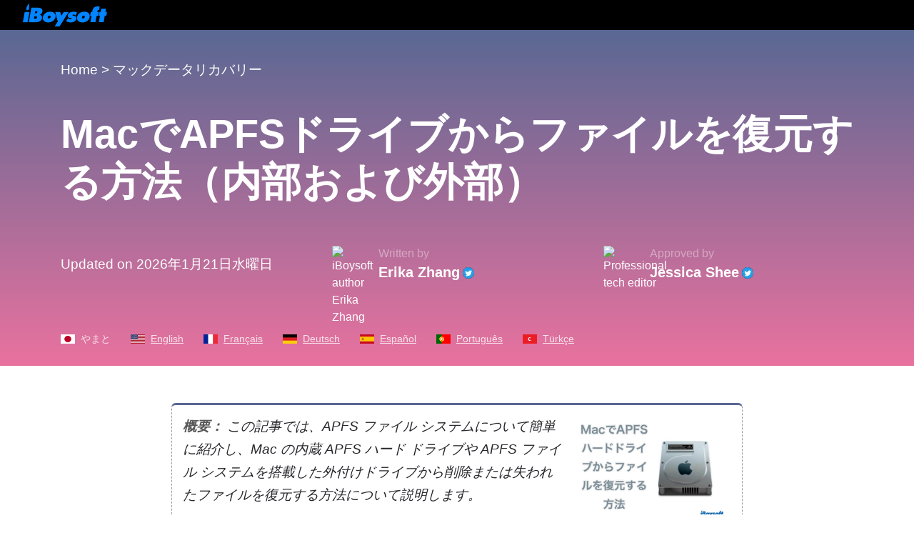

--- FILE ---
content_type: text/html;charset=UTF-8
request_url: https://iboysoft.com/jp/mac-data-recovery/apfs-data-recovery.html
body_size: 9808
content:
<!DOCTYPE html>
<html lang="ja" xmlns="http://www.w3.org/1999/xhtml">
<head>
    <meta http-equiv="Content-Type" content="text/html; charset=utf-8">
    <meta name="viewport" content="width=device-width, initial-scale=1, shrink-to-fit=no">
        <meta name="HandheldFriendly" content="true">
    <meta name="mobile-web-app-capable" content="yes">
    <meta name="apple-mobile-web-app-capable" content="yes">
            <title>APFSデータの回復：APFSドライブからファイルを回復する</title>
    <meta name="description" content="APFSドライブから失われたまたは削除されたファイル？Mac上で最良のAPFSデータ回復ソリューションと最良のAPFSデータ回復ソフトウェアについては、この投稿をチェックしてください。">
    <meta name="keywords" content="APFSデータ回復、Mac上のAPFSドライブからファイルを回復、フォーマットされたAPFSドライブからファイルを回復する">
    <meta name="robots" content="index, follow, max-image-preview:large, max-snippet:-1, max-video-preview:-1">
    <link rel="shortcut icon" href="/images/favicon.ico">
        <link rel="stylesheet" href="/css/bootstrap.min.css">
    <link rel="stylesheet" href="/css/font-style.css">
    <link rel="stylesheet" href="/css/article-cms-new.css">
            <link rel="alternate" hreflang="en" href="https://iboysoft.com/mac-data-recovery/apfs-data-recovery.html">
        <link rel="alternate" hreflang="es" href="https://iboysoft.com/es/recuperacion-de-datos-mac/recuperacion-de-datos-apfs.html">
        <link rel="alternate" hreflang="pt" href="https://iboysoft.com/pt/recuperacao-de-dados-mac/recuperacao-de-dados-apfs.html">
        <link rel="alternate" hreflang="fr" href="https://iboysoft.com/fr/recuperation-donnees-mac/recuperation-de-donnees-apfs.html">
        <link rel="alternate" hreflang="de" href="https://iboysoft.com/de/mac-datenrettung/apfs-datenwiederherstellung.html">
        <link rel="alternate" hreflang="tr" href="https://iboysoft.com/tr/mac-veri-kurtarma/apfs-veri-kurtarma.html">
                <link rel="alternate" hreflang="x-default" href="https://iboysoft.com/jp/mac-data-recovery/apfs-data-recovery.html">
    <link rel="alternate" hreflang="ja" href="https://iboysoft.com/jp/mac-data-recovery/apfs-data-recovery.html">
    <meta property="og:locale" content="ja_jp">
    <meta property="og:image" content="/images/jp-mac-data-recovery/apfs-data-recovery/summary-apfs-data-recovery.jpg">
    <meta property="og:image:alt" content="APFSからファイルを復元">
    <meta property="og:site_name" content="iBoysoft">
    <meta property="og:type" content="article">
    <meta property="og:url" content="https://iboysoft.com/jp/mac-data-recovery/apfs-data-recovery.html">
    <meta name="twitter:title" content="APFSデータの回復：APFSドライブからファイルを回復する">
    <meta name="twitter:image" content="/images/jp-mac-data-recovery/apfs-data-recovery/summary-apfs-data-recovery.jpg">
    <meta name="twitter:image:alt" content="APFSからファイルを復元">
    <meta name="twitter:card" content="summary_large_image">
    <meta name="twitter:description" content="APFSドライブから失われたまたは削除されたファイル？Mac上で最良のAPFSデータ回復ソリューションと最良のAPFSデータ回復ソフトウェアについては、この投稿をチェックしてください。">
    <link rel="canonical" href="https://iboysoft.com/jp/mac-data-recovery/apfs-data-recovery.html">
    <!-- open graph meta stop -->
    <meta name="copyright" content="Copyright© iBoysoft. All Rights Reserved.">
        <script type="application/ld+json">
            {
              "@context": "http://schema.org",
              "@type": "Article",
              "mainEntityOfPage": {
                "@type": "WebPage",
                "@id": "https://iboysoft.com/jp/mac-data-recovery/apfs-data-recovery.html"
              },
              "headline": "APFSデータの回復：APFSドライブからファイルを回復する",
              "image": [
                "https://iboysoft.com/images/jp-mac-data-recovery/apfs-data-recovery/summary-apfs-data-recovery.jpg"
               ],
               "datePublished": "2023-04-18T06:52:58+00:00",
               "dateModified": "2026-01-21T00:56:14+00:00",
              "author": {
                "@type": "Person",
                "name": "Erika Zhang",
                "sameAs": [
                  "https://twitter.com/WocWBbEVNZ74503"
                ]
              },
               "publisher": {
                "@type": "Organization",
                "name": "iBoysoft",
                "logo": {
                  "@type": "ImageObject",
                  "url": "https://iboysoft.com/images/iboysoft-logo-dark.png"
                }
              },
              "description": "APFSドライブから失われたまたは削除されたファイル？Mac上で最良のAPFSデータ回復ソリューションと最良のAPFSデータ回復ソフトウェアについては、この投稿をチェックしてください。"
            }
    </script>
    
    
        <script type="application/ld+json">
    {
        "@context": "https://schema.org",
        "@type": "BreadcrumbList",
        "itemListElement": [
                                        {
                    "@type": "ListItem",
                    "position": 1,
                    "name": "Home",
                    "item": "https://iboysoft.com/jp/"
                },
                                            {
                    "@type": "ListItem",
                    "position": 2,
                    "name": "マックデータリカバリー",
                    "item": "https://iboysoft.com/jp/mac-data-recovery/"
                },
                                        {
                "@type": "ListItem",
                "position": 3,
                "name": "APFSデータの回復：APFSドライブからファイルを回復する"
            }
        ]        
    }
    </script>
    
        <script type="application/ld+json">
    {
        "@context": "https://schema.org",
        "@type": "FAQPage",
        "mainEntity": [
                                                {
            "@type": "Question",
            "name": "暗号化されたApple APFSボリュームからデータを回復するにはどうすればよいですか？",
            "acceptedAnswer": {
                "@type": "Answer",
                "text": "Apple APFSボリュームがサードパーティーの暗号化ソリューションによって暗号化されている場合、まずそのソフトウェアを使用して復号化してコンテンツを解除し、その後iBoysoft Data Recovery for Macを使用してデータをスキャンおよび回復する必要があります。"
                }
            }
                                    ,
                        {
            "@type": "Question",
            "name": "Macの工場出荷時リセット後にデータを回復できますか？",
            "acceptedAnswer": {
                "@type": "Answer",
                "text": "MacをバックアップするためにTime Machineを使用している場合、Macを工場出荷時リセットした後にTime Machineバックアップからファイルを回復できます。ファイルを復元する前にMacにmacOSを再インストールする必要があります。バックアップがない場合、macOSリカバリモードでiBoysoft Data Recovery for Macを実行してファイルをスキャンおよび回復することもできます。"
                }
            }
                                    ,
                        {
            "@type": "Question",
            "name": "WindowsはAPFSファイルシステムを読み取ることができますか？",
            "acceptedAnswer": {
                "@type": "Answer",
                "text": "Unfortunately, by default, Windows cannot read disks with a Mac format like APFS or HFS+. When you plug a drive with an Apple APFS format into your PC, Windows likely offers to completely delete it and reformat it so that it can be usable. You can use third-party tools to read APFS on Windows as well."
                }
            }
                    ]
    }        
    </script>
    
        <script type="0e7876373dde9d3e9eb9680e-text/javascript">
        window.dataLayer = window.dataLayer || [];
        dataLayer = [{ 'author':'Erika Zhang', 'article_mdate':'2026-01-21T00:56:14+00:00', 'article_pdate':'2023-04-18T06:52:58+00:00' }]
    </script>
    </head>

<body>
    <!--nav-->
    <header class="header" role="banner">
        <nav class="navbar navbar-expand-lg navbar-dark navbarMasterContent b-000">
            <a class="navbar-brand ml-3" href="/"><span class="icon-iboysoft-logo1"></span></a>
        </nav>
    </header>
    <!--nav-end-->
    <main>
    <!--articleTitle-->
    <header class="container-fluid articleTitle">
        <div class="container">
                        <nav aria-label="Breadcrumb">
                <ol class="breadcrumb">
                                                                                            <li class="breadcrumb-item active" aria-current="page"><a href="/jp/">Home</a></li>    
                                                                             >
                                                            <li class="breadcrumb-item"><a href="/jp/mac-data-recovery/">マックデータリカバリー</a></li>    
                                                    </ol>
            </nav>
                        <h1 class="articleTitle-h">MacでAPFSドライブからファイルを復元する方法（内部および外部）</h1>
            <!--author-->
            <aside class="row align-items-center">
                <div class="col-md-12 col-lg-4">
                    <div class="items">
                        <p><time datetime="2026-01-21 00:56:14">Updated on 2026年1月21日水曜日</time></p>
                    </div>
                </div>
                <div class="col-md-6 col-lg-4">
                    <div class="items">
                        <div class="portrait">
                            <img loading="lazy" src="/images/authors/30-Erika-Zhang.jpg" alt="iBoysoft author Erika Zhang" height="50" width="50">
                        </div>
                        <div class="text">
                            <p>Written by</p>
                                                        <a href="https://iboysoft.com/author/erika.html">Erika Zhang</a>
                                                                                    <a href="https://twitter.com/WocWBbEVNZ74503" rel="noopener noreferrer nofollow" target="_blank"><span class="img-twitter"></span></a>
                                                    </div>
                    </div>
                </div>
                                <div class="col-md-6 col-lg-4">
                    <div class="items">
                        <div class="portrait">
                            <img loading="lazy" src="/images/authors/8-Jessica-Shee.jpg" alt="Professional tech editor" height="50" width="50">
                        </div>
                        <div class="text">
                            <p>Approved by</p>
                            <a href="https://iboysoft.com/author/jessica.html" rel="noopener noreferrer nofollow" target="_blank">Jessica Shee</a>
                                                                                    <a href="https://twitter.com/Jess_SheeX" rel="noopener noreferrer nofollow" target="_blank"><span class="img-twitter"></span></a>
                                                    </div>
                    </div>
                </div>
                            </aside>
            <!--author-end-->
            <!--lang-->
            <p class="article-lang">
                <span class="japan-icon"></span><em>やまと</em>
                                                        <a href="/mac-data-recovery/apfs-data-recovery.html"><span class="english-icon"></span><em>English</em></a>
                                                                            <a href="/fr/recuperation-donnees-mac/recuperation-de-donnees-apfs.html"><span class="french-icon"></span><em>Français</em></a>
                                                                            <a href="/de/mac-datenrettung/apfs-datenwiederherstellung.html"><span class="germany-icon"></span><em>Deutsch</em></a>
                                                                                                                <a href="/es/recuperacion-de-datos-mac/recuperacion-de-datos-apfs.html"><span class="spain-icon"></span><em>Español</em></a>
                                                                            <a href="/pt/recuperacao-de-dados-mac/recuperacao-de-dados-apfs.html"><span class="portugal-icon"></span><em>Português</em></a>
                                                                            <a href="/tr/mac-veri-kurtarma/apfs-veri-kurtarma.html"><span class="turkey-icon"></span><em>Türkçe</em></a>
                                                </p>
			<!--lang-end-->
        </div>
    
    </header>
    <!--articleTitle-end-->
    <!--main-->
    <div class="container-fluid main">
                    <!--sidebar-->
                        <div class="col-auto pl-0 sidebar-container" style="position: fixed; margin-left: 230px; top:577px;">
                <div id="sidebar" class="sidebar">
                    <div class="sideClosed" style="display: none;"><span class="icon-menu"></span></div>
                    <div class="sideOpen" style="display: block;">
                        <p class="title">Table of contents<span class="icon-arrows-left"></span></p><ul><li><span class="dot"></span><a href="#apfs%E3%81%A8%E3%81%AF%EF%BC%9F">1. APFSとは？</a></li><li><span class="dot"></span><a href="#apfs%E3%83%87%E3%83%BC%E3%82%BF%E5%BE%A9%E6%97%A7%EF%BC%9A%E5%8F%AF%E8%83%BD%E3%81%A7%E3%81%99%E3%81%8B%EF%BC%9F">2. APFSデータ復旧：可能ですか？</a></li><li><span class="dot"></span><a href="#mac%E3%81%A7apfs%E3%83%8F%E3%83%BC%E3%83%89%E3%83%89%E3%83%A9%E3%82%A4%E3%83%96%E3%81%8B%E3%82%89%E3%83%95%E3%82%A1%E3%82%A4%E3%83%AB%E3%82%92%E5%9B%9E%E5%BE%A9%E3%81%99%E3%82%8B%E6%96%B9%E6%B3%95">3. MacでAPFSハードドライブからファイルを回復する方法</a></li><li><span class="dot"></span><a href="#%E3%82%88%E3%81%8F%E3%81%82%E3%82%8B%E8%B3%AA%E5%95%8F">4. よくある質問</a></li></ul>
                    </div>
                </div>
            </div>
                         <!--sidebar-end-->
                <div class="container">
            <div class="row justify-content-center">
                <div class="col-lg-12 col-xl-auto">
                    <div class="content">
                        <div class="row summary"><div class="col-12 col-lg-auto text"><p><span class="bold">概要：</span> この記事では、APFS ファイル システムについて簡単に紹介し、Mac の内蔵 APFS ハード ドライブや APFS ファイル システムを搭載した外付けドライブから削除または失われたファイルを復元する方法について説明します。</p></div><div class="col-12 col-lg-auto img-box"><p><img src="/images/jp-mac-data-recovery/apfs-data-recovery/summary-apfs-data-recovery.jpg" alt="APFSからファイルを復元" width="1200" height="800"></p></div><div class="col-12"><div class="btn-first"><a ver="ibm-trial" faq="mac-data-recovery-faq" gal="apfs-data-recovery" gaa="article-download-top" gac="mac-data-recovery-trial" product="iBoysoft Mac Data Recovery" rel="nofollow" href="https://download.iboysoft.com/download/downloadfile.php?p=macdatarecovery&d=notrial_article" class="download-event-class btn-rating" role="button"><div class="btn-rating-left"><p><span class="icon-down"> </span><strong>Download</strong></p><p>iBoysoft Data Recovery for Mac</p></div><div class="btn-rating-right"><p><strong>Rating:4.8</strong></p><p><span class="icon-star"> </span><span class="icon-star"> </span><span class="icon-star"> </span><span class="icon-star"> </span><span class="icon-star"> </span></p></div></a></div></div></div><article><section id="apfsとは？"><h2 id="what-is-apfs? ">APFSとは？ </h2><p>APFSは、<strong>Apple File System</strong>の略で、macOS Sierraとともに導入された比較的新しい独自のファイルシステムです。これはmacOS High Sierraから<a href="/jp/wiki/macos-13.html">macOS Ventura</a>を実行しているMacにデフォルトのファイルシステムとなり、将来的にはすべてのMac製品で展開される予定です。</p><p>MacがAPFSを搭載しているかどうかは、<a href="/jp/wiki/disk-utility.html">ディスクユーティリティ</a>を起動し、Macintosh HDを選択することで確認できます。ディスクユーティリティの右側のペインに、macOS 10.13 以降を実行している Mac に APFS が搭載されていることが表示されます。</p><p><img src="/images/jp-mac-data-recovery/apfs-data-recovery/apfs.jpg" alt="ファイルシステムを確認" width="850" height="491"></p><p>exFAT、<a href="/jp/wiki/ntfs.html">NTFS</a>、HFS+ (Mac OS 拡張) などの他の一般的なファイル システムと同様に、ファイルとフォルダーを保存、整理、取得する方法に関する一連の論理ルールです。</p><p>APFS ファイル システムは、破損やデータ損失を防ぐためにフラッシュ ドライブとソリッド ステート ハード ドライブ専用に最適化されていますが、パフォーマンスと機能が低下したハード ドライブ ディスク、メモリ カード、USB フラッシュ ドライブなどの他の従来のストレージ デバイスでも実行できます。</p></section><section id="apfsデータ復旧：可能ですか？"><h2 id="apfs-data-recovery:-is-it-possible? ">APFSデータ復旧：可能ですか？ </h2><p>簡単に言えば、可能です。Apple ファイルシステムのハードドライブから削除または失われたデータは、最新のバックアップと適切な強力なデータ復元ソフトウェアを使用して復元できます。</p><p>ただし、最近のソリッドステート ハードドライブ、特にファイルシステムとして APFS を使用しているものは、データの保存、取得、および消去の方法が変更されているため、データ復元が非常に困難です。</p><ul><li>1. 機械的な回転アームと磁気ヘッドを備えた古いハードディスクドライブと比較して、SSD には可動部品がないため、SSD の故障やデータ損失の前に明らかな警告はありません。</li><li>2. SSD のフラッシュチップの摩耗を防ぐために、データストレージの位置が常にシフトしているため、データ復元中にソリッドステート ディスク上のデータを見つけるのが困難です。</li><li>3. SSD の TRIM および暗号化機能により、データ復元が不可能になることもあります。</li></ul></section><section id="macでapfsハードドライブからファイルを回復する方法"><h2 id="how-to-recover-files-from-apfs-hard-drive-on-mac?">MacでAPFSハードドライブからファイルを回復する方法</h2><p>APFSは従来のファイルシステムと比べて非常に信頼性が高く、堅牢であるため、ハードドライブの故障やシステムクラッシュによるデータ損失の可能性を減らすことができます。しかし、誤って削除したり、間違ってフォーマットしたり、ゴミ箱を空にしたり、突然の電源トラブルや致命的なハードウェアの故障など、事故が起こることもあります。</p><p>事故が発生した場合、MacのAPFSドライブからファイルを復元する方法を知っておくことが重要です。</p><h3>MacでAPFSハードドライブからファイルを回復する方法：データ復旧ソフトウェアを使用する</h3><p><a href="/jp/free-mac-data-recovery.html">iBoysoft Data Recovery for Mac</a> は、Mac で削除されたデータを復旧できる多機能で強力な APFS データ復旧ソフトウェアです。macOS 10.13 - 15 の起動ディスクから削除や失われたファイルや、APFS ファイル システムを備えた外部ストレージ デバイス上のデータなど、Mac で削除されたデータを復旧できます。このデータ復旧プログラムを使用すると、APFS ハード ドライブからドキュメント、ビデオ、オーディオ ファイル、アーカイブなどを復元できます。</p><p><strong>APFS ハード ドライブから削除されたファイルを復元する手順:</strong></p><p>ステップ1：MacコンピューターにiBoysoft Data Recovery for Macをダウンロードしてインストールします。</p><div class="btn-first"><a ver="ibm-trial" faq="mac-data-recovery-faq" gal="apfs-data-recovery" gaa="article-download-mid" gac="mac-data-recovery-trial" product="iBoysoft Mac Data Recovery" rel="nofollow" href="https://download.iboysoft.com/download/downloadfile.php?p=macdatarecovery&d=notrial_article" class="download-event-class btn-rating" role="button"><div class="btn-rating-left"><p><span class="icon-down"> </span><strong>Download</strong></p><p>iBoysoft Data Recovery for Mac</p></div><div class="btn-rating-right"><p><strong>Rating:4.8</strong></p><p><span class="icon-star"> </span><span class="icon-star"> </span><span class="icon-star"> </span><span class="icon-star"> </span><span class="icon-star"> </span></p></div></a></div><p>Macのハードドライブに複数のパーティションがある場合は、失われたデータが含まれていないパーティションにデータ復旧ソフトウェアをインストールします。次に、画面の指示に従って権限を許可し、インストールを完了してソフトウェアを起動します。</p><p>ステップ2：スキャンするAPFSボリューム/ディスクを選択します。</p><p><img src="/images/jp-product-ibm/version-52/select-and-scan.jpg" alt="ディスクを選択、スキャン" width="1097" height="705"></p><p>外部のAPFSディスクからファイルを回復したい場合は、今すぐMacに接続してください。データが失われた場所を選択し、「データの検索」をクリックしてスキャンを開始します。</p><p>ステップ3：失われたAPFSファイルをフィルタリングしてプレビューします。</p><p><img src="/images/jp-product-ibm/version-52/preview.jpg" alt="プレビュー" width="1097" height="705"></p><p>このソフトウェアでは、従来のクイックスキャンとディープスキャンがユニバーサル自動スキャンに組み込まれました。Mac で失われたデータのスキャンが完了すると、見つかったすべてのデータがタイプとパスのカテゴリごとに一覧表示されます。ファイルを選択して、左側のウィンドウでプレビューできます。</p><p>ステップ4：APFSディスクからファイルを回復します</p><p><img src="/images/jp-product-ibm/version-52/recover.jpg" alt="回復をクリック" width="1098" height="703"></p><p>回復したいファイルの前のボックスをチェックし、<strong>回復</strong>ボタンをタップしてください。データ復旧ソフトウェアは、回復されたファイルを元のAPFS形式の場所に保存することは許可されませんので、データ復元用に別のパーティションまたは外付けディスクを用意してください。</p><p>iBoysoft Data Recovery for Macは、次の状況で Mac の APFS ドライブからファイルを復元します:</p><p><strong>1. 暗号化されたAPFSドライブのデータ復旧。 </strong></p><p>iBoysoft APFSファイル復旧ソフトウェアは、FileVault、T2 Security Chip、およびApple Siliconによって暗号化されたMacintosh HDをサポートしています。ドライブを暗号解除するためのパスワードを入力した後、ディスクをスキャンして APFS ドライブからデータを復元できます。</p><div class="list-lines-disc"><ul><li>[ガイド] MacBook SSDからデータを回復する方法</li><li><a href="/jp/mac-data-recovery/apple-t2-chip-data-recovery-jp.html">T2で保護されたMacBook Pro/Airから失われたデータを回復する方法</a></li><li>Apple Silicon M1 Macのデータ復旧の完全ガイド</li></ul></div><p><strong>2. フォーマットされたAPFSドライブのデータ復旧。 </strong></p><p>何らかの理由で、macOSを再インストールしたり、<a href="/jp/howto/downgrade-macos-ventura-to-monterey.html">macOSのダウングレード</a>を行うために、起動ディスクやシステムパーティションをフォーマットする必要があります。しかし、誤ってAPFSドライブをフォーマットしてしまったり、予期せずAPFSドライブのデータを消去してしまうことがあります。こういったシナリオでは、iBoysoft Data Recovery for Macツールを使用してファイルを復元することが可能です。</p><p><strong>3. 削除/紛失したAPFSパーティションデータの復旧</strong></p><p>1 つの APFS コンテナに複数の APFS ボリュームが存在することはよくあります。APFS ボリュームまたはパーティションが削除されたり、失われたり、消えたりした場合、iBoysoft APFS データ復元ソフトウェアはディスクを徹底的にスキャンして、失われたデータを取得できます。</p><p><strong>4. マウントできないAPFSドライブのデータ復旧</strong></p><p>iBoysoft APFS データ復旧ソフトウェアは、Macintosh HD 上のマウントできない APFS ブート ボリュームからデータを復旧できます。また、ボリューム ヘッダー、カタログ レコード、またはファイル ディレクトリの問題により APFS がマウントされていない場合でも、APFS 形式のすべてのタイプのソリッド ステート ドライブ、ハード ディスク ドライブ、USB ドライブ、およびメモリ カードをサポートします。</p><div class="list-lines-disc"><ul><li><a href="/jp/mac-data-recovery/apfs-container-wont-mount.html">APFSコンテナがマウントされない場合、修正方法は？</a></li></ul></div><p><strong>5. アクセスできない APFS ドライブのデータ復旧</strong></p><p>特に Mac が起動していない状況では、APFS ファイル システムが破損または損傷し、すべてのデータにアクセスできなくなります。この APFS ドライブ復旧プログラムは、Mac ハード ドライブを認識してスキャンし、削除または失われたデータを検索できます。</p><div class="list-lines-disc"><ul><li><a href="/jp/howto/macbook-wont-turn-on.html">MacBook Pro/Airが起動しない場合、いかにして起動させるか</a></li></ul></div><h3>Time Machineバックアップを使用してMac上のAPFSハードドライブからファイルを回復する</h3><p>Time Machineは、Appleコンピュータ機器にネイティブに組み込まれたバックアップおよびシステム復元ユーティリティです。システム上のすべてのデータをコピーできるほか、ローカルの「スナップショット」を取得して、マシンの以前のタイムラインにアクセスできます。</p><p>幸に、Time Machine ソフトウェアを使用して Mac をバックアップするために外付けハード ドライブを使用する習慣がある場合は、Time Machine バックアップを使用して失われたファイルを復元するのは非常に簡単です。</p><h3>結論</h3><p>まとめると、この記事では、専門的なデータ復旧ソフトウェアまたは Time Machine を使用して Mac 上の APFS ドライブからデータを復旧する方法について詳細なチュートリアルを提供します。</p><p>Appleファイルシステムは、読み取り/書き込み速度の高速化とデータのセキュリティ強化のために最適化されているため、ディスク上でデータを処理する従来の方法を覆しています。その結果、APFS データの復旧は非常に困難です。</p><p>覚えておいてください。もしSSDにインストールされたTRIM機能が既にデータを削除している場合、APFSを使用しているこれらのSSDからのデータ復元は不可能です。iBoysoft Data Recovery for Mac を使用してハードドライブをスキャンし、データが見つかるかどうかを確認しても問題ありません。スキャンとプレビューは完全に無料です。</p></section><section id="よくある質問"><h2 id="faq">よくある質問</h2><div><div class="faq">
                    <div class="accordion" id="accordionCms">
                        
                            <dl class="card border-top pt-3">
                                <dt class="card-header" id="heading1">
                                    <a class="faq-titles" data-toggle="collapse" href="#collapse1" role="button" aria-expanded="true" aria-controls="collapse1">
                                        <span class="q">Q</span>暗号化されたApple APFSボリュームからデータを回復するにはどうすればよいですか？
                                    </a>
                                </dt>
                                <dd id="collapse1" class="collapse show" aria-labelledby="heading1" data-parent="#accordionCms">
                                    <div class="card-body">
                                        <span class="a">A</span>
                                        <p>Apple APFSボリュームがサードパーティーの暗号化ソリューションによって暗号化されている場合、まずそのソフトウェアを使用して復号化してコンテンツを解除し、その後iBoysoft Data Recovery for Macを使用してデータをスキャンおよび回復する必要があります。</p>
                                    </div>
                                </dd>
                            </dl>

                            <dl class="card">
                                <dt class="card-header" id="heading2">
                                    <a class="faq-titles" data-toggle="collapse" href="#collapse2" role="button" aria-expanded="true" aria-controls="collapse2">
                                        <span class="q">Q</span>Macの工場出荷時リセット後にデータを回復できますか？
                                    </a>
                                </dt>
                                <dd id="collapse2" class="collapse" aria-labelledby="heading2" data-parent="#accordionCms">
                                    <div class="card-body">
                                        <span class="a">A</span>
                                        <p>MacをバックアップするためにTime Machineを使用している場合、Macを工場出荷時リセットした後にTime Machineバックアップからファイルを回復できます。ファイルを復元する前にMacにmacOSを再インストールする必要があります。バックアップがない場合、macOSリカバリモードでiBoysoft Data Recovery for Macを実行してファイルをスキャンおよび回復することもできます。</p>
                                    </div>
                                </dd>
                            </dl>

                            <dl class="card">
                                <dt class="card-header" id="heading3">
                                    <a class="faq-titles" data-toggle="collapse" href="#collapse3" role="button" aria-expanded="true" aria-controls="collapse3">
                                        <span class="q">Q</span>WindowsはAPFSファイルシステムを読み取ることができますか？
                                    </a>
                                </dt>
                                <dd id="collapse3" class="collapse" aria-labelledby="heading3" data-parent="#accordionCms">
                                    <div class="card-body">
                                        <span class="a">A</span>
                                        <p>Unfortunately, by default, Windows cannot read disks with a Mac format like APFS or HFS+. When you plug a drive with an Apple APFS format into your PC, Windows likely offers to completely delete it and reformat it so that it can be usable. You can use third-party tools to read APFS on Windows as well.</p>
                                    </div>
                                </dd>
                            </dl>
                    </div>
                </div></div></section></article>
                    <!--faq-end-->
                    </div>
                    
                    <!--articleAuthor--> 
                    <aside class="row articleAuthor">
                        <div class="col-12 col-lg-6 mb-4 mb-lg-0">
                            <div class="items">
                                <div class="head-portrait">
                                    <img loading="lazy" src="/images/authors/30-Erika-Zhang.jpg" alt="iBoysoft author Erika Zhang" width="50" height="50">
                                </div>
                                <div class="text">
                                                                        <a class="name" href="https://iboysoft.com/author/erika.html">Erika Zhang</a>
                                                                        <p>ErikaはiBoysoftの日本語テクニカルエディターである。 コンピュータと外付けディスクのデータ復元、外付けディスクのデータ管理、macOSとWindows関連の問題に詳しい。
                                    </p>
                                </div>
                            </div>
                        </div>
                                                <div class="col-12 col-lg-6">
                            <div class="items">
                                <div class="head-portrait">
                                    <img loading="lazy" src="/images/authors/8-Jessica-Shee.jpg" alt="Professional tech editor" height="50" width="50">
                                </div>
                                <div class="text">
                                    <a class="name" href="https://iboysoft.com/author/jessica.html" rel="noopener noreferrer nofollow" target="_blank">Jessica Shee</a>
                                    <p>Jessica Shee is a senior tech editor at iBoysoft. Throughout her 4 years of experience, Jessica has written many informative and instructional articles in data recovery, data security, and disk management to help a lot of readers secure their important documents and take the best advantage of their devices.</p>
                                </div>
                            </div>
                        </div>
                                            </aside>
                    <!--articleAuthor-end-->

                </div>
            </div>
        </div>
                            </div>
    <!--main-end-->
    <!--ask-->
        <!--ask-end-->
    </main>
    <!--footer-->
    <footer class="container-fluid footer">
                <div class="container">
        
                        <dl class="row align-items-center ml-0 footer-links">
                                <dt class="mb-3 mb-sm-0">ポリシー</dt>
                                                                                    <dd><a href="https://iboysoft.com/refund-policy.html" rel="nofollow">返金ポリシー</a></dd>    
                                                                                                                                <dd><a href="https://iboysoft.com/privacy-policy.html" rel="nofollow">プライバシーポリシー</a></dd>    
                                                                                                                                <dd><a href="https://iboysoft.com/license-agreement.html" rel="nofollow">ライセンス契約</a></dd>    
                                                                                                                                <dd><a href="https://iboysoft.com/uninstall.html" rel="nofollow">アンインストール</a></dd>    
                                                                        </dl>
                        <div class="row ml-0 footer-bottom">
                <div class="col-lg-9 col-xl-8 pl-0">
                    <span class="icon-iboysoft-logo1"></span>
                    <p class="mt-2 mb-0">No. 308, 3/F, Unit 1, Building 6, No. 1700, Tianfu Avenue North, High-tech Zone</p>
                    <p class="mb-0">Copyright© 2026 iBoysoft<sup class="f16">®</sup>. All Rights Reserved.</p>
                </div>
                <div class="col-lg-3 col-xl-4 pl-xl-4">
                    <a href="https://www.dmca.com/Protection/Status.aspx?ID=9d966a8c-503f-40ae-b91a-6eadc7e7ad50" title="DMCA.com Protection Status" class="dmca-badge" rel="noopener noreferrer nofollow" target="_blank"><img loading="lazy" src="https://images.dmca.com/Badges/_dmca_premi_badge_4.png?ID=9d966a8c-503f-40ae-b91a-6eadc7e7ad50" alt="DMCA.com Protection Status" width="135" height="28"></a>
                </div>
            </div>
        </div>
    </footer>
    <!--footer-end-->
        <script type="0e7876373dde9d3e9eb9680e-text/javascript">
        (function() {
            var scripts = [
                "/js/jquery-1.11.3.min.js",
                "/js/bootstrap.min.js",
                "/js/article.js",
                "/js/common.js",
                "/js/download.js",
                "/js/track.js",
                "/js/banner-ad.js",
                "https://images.dmca.com/Badges/DMCABadgeHelper.min.js"
            ];

            function loadScript(index) {
                if (index >= scripts.length) {
                    initialize();
                    return;
                }

                var script = document.createElement('script');
                script.src = scripts[index];
                script.onload = function() {
                    loadScript(index + 1);  // 加载下一个脚本
                };
                script.onerror = function() {
                    console.error('Script load error: ' + scripts[index]);
                };

                document.head.appendChild(script);
            }

            function initialize() {
                /*$(document).ready(function(){
                    var htmlText = `<p class="title">Table of contents<span class="icon-arrows-left"><ul>`;
                    var contentIndex = 1;
                    $("h2").each(function(){
                        try{
                            var liText = `<li><span class="dot"><a href="#${$(this).attr("id")}">`+ contentIndex +`. ${$(this).text()}`
                            htmlText = htmlText + liText;
                            contentIndex = contentIndex + 1;
                        }catch(err){

                        }
                    });
                    htmlText = htmlText + "";
                    $(".sideOpen").html(htmlText);
                    try{
                        sidebar1();
                    }catch(err){
                    }
                });*/
            }

            setTimeout(function() {
                loadScript(0);  // 开始从第一个脚本开始加载
            }, 3000);

        })();
    </script>
    <script src="/cdn-cgi/scripts/7d0fa10a/cloudflare-static/rocket-loader.min.js" data-cf-settings="0e7876373dde9d3e9eb9680e-|49" defer></script></body>
</html>


--- FILE ---
content_type: text/css
request_url: https://iboysoft.com/css/banner-ad.css
body_size: 598
content:
@charset "utf-8";
/* CSS Document */
/*bannerAd-magicmenu & bannerAd-diskgeeker*/
.bannerAd-magicmenu, .bannerAd-diskgeeker {
    position: fixed;
    bottom: 0;
    z-index: 99;
    width: 100%;
}
.bannerAd-magicmenu .close, .bannerAd-diskgeeker .close {
    position: absolute;
    right: 25px;
    color: #ffffff;
}
.bannerAd-magicmenu p, .bannerAd-diskgeeker p {
    margin-bottom: 0;
    color: #ffffff;
}
.bannerAd-magicmenu a:hover, .bannerAd-diskgeeker a:hover {
    text-decoration: none;
}
.bannerAd-magicmenu .pro-name, .bannerAd-diskgeeker .pro-name {
    float: left;
}
.bannerAd-magicmenu .btn, .bannerAd-diskgeeker .btn {
    float: left;
    width: 220px;
    padding: 0;
    margin-top: 8px;
    margin-left: 30px;
    margin-bottom: 0;
    border-radius: 8px;
    text-align: center;
    font-weight: bold;
    color: #ffffff;
    background-color: #1bd76a;
}
.bannerAd-magicmenu .btn .icon-hit, .bannerAd-diskgeeker .btn .icon-hit {
    margin-left: 14px;
    font-size: 30px;
}
.bannerAd-magicmenu .pic, .bannerAd-diskgeeker .pic {
    display: block;
}
/*bannerAd-magicmenu & bannerAd-diskgeeker-end*/
/*bannerAd-magicmenu*/
.bannerAd-magicmenu {
    background: #4513aa url("/images/bg/b-11.jpg") no-repeat center;
    background-size: cover;
}
.bannerAd-magicmenu p {
    padding-top: 4px;
    font-size: 24px;
    font-weight: bold;
    line-height: 45px;
}
.bannerAd-magicmenu .pro-name {
    padding-top: 10px;
    font-weight: 400;
    font-size: 22px;
}
.bannerAd-magicmenu .btn {
    height: 50px;
    font-size: 24px;
    line-height: 48px;
}
.bannerAd-magicmenu .pic {
    width: 346px;
    height: 100px;
    background: url("/images/illustration/illustration22.png") no-repeat center;
}
@media (max-width: 1199px) {
    /*.bannerAd-magicmenu .pro-name {
        font-size: 30px;
    }*/
    .bannerAd-magicmenu .btn {
        margin-left: 12px;
    }
    /*.bannerAd-magicmenu p {
        font-size: 16px;
    }*/
    .bannerAd-magicmenu .pic {
        width: 300px;
        background-size: 100%;
    }
}
@media (max-width: 991px) {
    .bannerAd-magicmenu .pro-name {
        font-size: 24px;
    }
    .bannerAd-magicmenu .pic {
        width: 200px;
    }
}
@media (max-width: 767px) {
    .bannerAd-magicmenu, .bannerAd-diskgeeker {
        display: none;
    }
}
/*bannerAd-magicmenu-end*/
/*bannerAd-diskgeeker*/
.bannerAd-diskgeeker {
    background: #3c5064 url("/images/bg/b-12.jpg") no-repeat center;
    background-size: cover;
}
.bannerAd-diskgeeker .pic {
    width: 74px;
    height: 106px;
    margin-top: 3px;
    margin-bottom: 1px;
    background: url("/images/icon/iboysoft-diskgeeker-box.png") no-repeat;
    background-size: 100%;
}
.bannerAd-diskgeeker p {
    padding-top: 4px;
    font-size: 1.875rem;
    font-weight: bold;
    line-height: 45px;
}
.bannerAd-diskgeeker .pro-name {
    padding-top: 12px;
    font-weight: 400;
    font-size: 22px;
}
.bannerAd-diskgeeker .btn {
    height: 50px;
    margin-top: 4px;
    border: none;
    line-height: 48px;
    font-size: 22px;
    background: linear-gradient(#25e978, #0dc45a);
}
.bannerAd-diskgeeker .btn .icon-hit {
    font-size: 28px;
}
@media (max-width: 991px) {
    .bannerAd-diskgeeker p {
        font-size: 24px;
    }
}
/*bannerAd-diskgeeker-end*/

/*asideAd*/
.aside-ad{
	position: absolute; right: 0; top: 0; z-index: 1; margin-top: 20px; max-width: 266px; width: calc(50% - 460px);
}
.aside-ad-close{
	position: absolute; left: 5px; top: 8px; cursor: pointer; color: #999; font-size: 12px; opacity: .5;
}
.aside-ad img{
	width: 100%; max-width: 266px; height: auto; border-radius: 0 12px 12px 0;
}
@media (max-width: 1200px){
	.aside-ad{
		display: none;
	}
}
/*asideAd-end*/

--- FILE ---
content_type: image/svg+xml
request_url: https://iboysoft.com/images/flag/en.svg
body_size: 1051
content:
<?xml version="1.0" encoding="utf-8"?>
<!-- Generator: Adobe Illustrator 25.3.1, SVG Export Plug-In . SVG Version: 6.00 Build 0)  -->
<svg version="1.1" id="Layer_1" xmlns="http://www.w3.org/2000/svg" xmlns:xlink="http://www.w3.org/1999/xlink" x="0px" y="0px"
	 viewBox="0 0 20 13.32" style="enable-background:new 0 0 20 13.32;" xml:space="preserve">
<style type="text/css">
	.st0{fill:#B22234;}
	.st1{fill:#3C3B6E;}
	.st2{fill:#FFFFFF;}
</style>
<g>
	<rect y="10.07" class="st0" width="20" height="1.38"/>
	<rect y="12.12" class="st0" width="20" height="1.2"/>
	<rect y="8.02" class="st0" width="20" height="1.38"/>
	<rect y="3.92" class="st0" width="20" height="1.38"/>
	<rect class="st0" width="20" height="1.2"/>
	<rect y="1.87" class="st0" width="20" height="1.38"/>
	<rect y="5.97" class="st0" width="20" height="1.38"/>
	<rect class="st1" width="10.12" height="7.17"/>
	<g id="s18">
		<g id="s9">
			<g id="s5">
				<g id="s4">
					<path id="s" class="st2" d="M0.85,0.31l0.24,0.74L0.46,0.59h0.78L0.61,1.05L0.85,0.31z"/>
					<path id="s-2" class="st2" d="M0.85,1.74l0.24,0.74L0.46,2.02h0.78L0.61,2.48L0.85,1.74z"/>
					<path id="s-3" class="st2" d="M0.85,3.18l0.24,0.74L0.46,3.46h0.78L0.61,3.92L0.85,3.18z"/>
					<path id="s-4" class="st2" d="M0.85,4.61l0.24,0.74L0.46,4.89h0.78L0.61,5.35L0.85,4.61z"/>
				</g>
				<path id="s-5" class="st2" d="M0.85,6.04l0.24,0.74L0.46,6.32h0.78L0.61,6.78L0.85,6.04z"/>
			</g>
			<g id="s4-2">
				<path id="s-6" class="st2" d="M1.69,1.02l0.24,0.74L1.3,1.3h0.78L1.45,1.76L1.69,1.02z"/>
				<path id="s-7" class="st2" d="M1.69,2.46L1.93,3.2L1.3,2.74h0.78L1.45,3.2L1.69,2.46z"/>
				<path id="s-8" class="st2" d="M1.69,3.89l0.24,0.74L1.3,4.17h0.78L1.45,4.63L1.69,3.89z"/>
				<path id="s-9" class="st2" d="M1.69,5.33l0.24,0.74L1.3,5.61h0.78L1.45,6.07L1.69,5.33z"/>
			</g>
		</g>
		<g id="s9-2">
			<g id="s5-2">
				<g id="s4-3">
					<path id="s-10" class="st2" d="M2.53,0.31l0.24,0.74L2.14,0.59h0.78L2.29,1.05L2.53,0.31z"/>
					<path id="s-11" class="st2" d="M2.53,1.74l0.24,0.74L2.14,2.02h0.78L2.29,2.48L2.53,1.74z"/>
					<path id="s-12" class="st2" d="M2.53,3.18l0.24,0.74L2.14,3.46h0.78L2.29,3.92L2.53,3.18z"/>
					<path id="s-13" class="st2" d="M2.53,4.61l0.24,0.74L2.14,4.89h0.78L2.29,5.35L2.53,4.61z"/>
				</g>
				<path id="s-14" class="st2" d="M2.53,6.04l0.24,0.74L2.14,6.32h0.78L2.29,6.78L2.53,6.04z"/>
			</g>
			<g id="s4-4">
				<path id="s-15" class="st2" d="M3.38,1.02l0.24,0.74L2.99,1.3h0.78L3.14,1.76L3.38,1.02z"/>
				<path id="s-16" class="st2" d="M3.38,2.46L3.62,3.2L2.99,2.74h0.78L3.14,3.2L3.38,2.46z"/>
				<path id="s-17" class="st2" d="M3.38,3.89l0.24,0.74L2.99,4.17h0.78L3.14,4.63L3.38,3.89z"/>
				<path id="s-18" class="st2" d="M3.38,5.33l0.24,0.74L2.99,5.61h0.78L3.14,6.07L3.38,5.33z"/>
			</g>
		</g>
	</g>
	<g id="s18-2">
		<g id="s9-3">
			<g id="s5-3">
				<g id="s4-5">
					<path id="s-19" class="st2" d="M4.22,0.31l0.24,0.74L3.83,0.59h0.78L3.98,1.05L4.22,0.31z"/>
					<path id="s-20" class="st2" d="M4.22,1.74l0.24,0.74L3.83,2.02h0.78L3.98,2.48L4.22,1.74z"/>
					<path id="s-21" class="st2" d="M4.22,3.18l0.24,0.74L3.83,3.46h0.78L3.98,3.92L4.22,3.18z"/>
					<path id="s-22" class="st2" d="M4.22,4.61l0.24,0.74L3.83,4.89h0.78L3.98,5.35L4.22,4.61z"/>
				</g>
				<path id="s-23" class="st2" d="M4.22,6.04l0.24,0.74L3.83,6.32h0.78L3.98,6.78L4.22,6.04z"/>
			</g>
			<g id="s4-6">
				<path id="s-24" class="st2" d="M5.07,1.02l0.24,0.74L4.68,1.3h0.78L4.83,1.76L5.07,1.02z"/>
				<path id="s-25" class="st2" d="M5.07,2.46L5.31,3.2L4.68,2.74h0.78L4.83,3.2L5.07,2.46z"/>
				<path id="s-26" class="st2" d="M5.07,3.89l0.24,0.74L4.68,4.17h0.78L4.83,4.63L5.07,3.89z"/>
				<path id="s-27" class="st2" d="M5.07,5.33l0.24,0.74L4.68,5.61h0.78L4.83,6.07L5.07,5.33z"/>
			</g>
		</g>
		<g id="s9-4">
			<g id="s5-4">
				<g id="s4-7">
					<path id="s-28" class="st2" d="M5.91,0.31l0.24,0.74L5.52,0.59H6.3L5.67,1.05L5.91,0.31z"/>
					<path id="s-29" class="st2" d="M5.91,1.74l0.24,0.74L5.52,2.02H6.3L5.67,2.48L5.91,1.74z"/>
					<path id="s-30" class="st2" d="M5.91,3.18l0.24,0.74L5.52,3.46H6.3L5.67,3.92L5.91,3.18z"/>
					<path id="s-31" class="st2" d="M5.91,4.61l0.24,0.74L5.52,4.89H6.3L5.67,5.35L5.91,4.61z"/>
				</g>
				<path id="s-32" class="st2" d="M5.91,6.04l0.24,0.74L5.52,6.32H6.3L5.67,6.78L5.91,6.04z"/>
			</g>
			<g id="s4-8">
				<path id="s-33" class="st2" d="M6.75,1.02l0.24,0.74L6.36,1.3h0.78L6.51,1.76L6.75,1.02z"/>
				<path id="s-34" class="st2" d="M6.75,2.46L6.99,3.2L6.36,2.74h0.78L6.51,3.2L6.75,2.46z"/>
				<path id="s-35" class="st2" d="M6.75,3.89l0.24,0.74L6.36,4.17h0.78L6.51,4.63L6.75,3.89z"/>
				<path id="s-36" class="st2" d="M6.75,5.33l0.24,0.74L6.36,5.61h0.78L6.51,6.07L6.75,5.33z"/>
			</g>
		</g>
	</g>
	<g id="s9-5">
		<g id="s5-5">
			<g id="s4-9">
				<path id="s-37" class="st2" d="M7.6,0.31l0.24,0.74L7.21,0.59h0.78L7.36,1.05L7.6,0.31z"/>
				<path id="s-38" class="st2" d="M7.6,1.74l0.24,0.74L7.21,2.02h0.78L7.36,2.48L7.6,1.74z"/>
				<path id="s-39" class="st2" d="M7.6,3.18l0.24,0.74L7.21,3.46h0.78L7.36,3.92L7.6,3.18z"/>
				<path id="s-40" class="st2" d="M7.6,4.61l0.24,0.74L7.21,4.89h0.78L7.36,5.35L7.6,4.61z"/>
			</g>
			<path id="s-41" class="st2" d="M7.6,6.04l0.24,0.74L7.21,6.32h0.78L7.36,6.78L7.6,6.04z"/>
		</g>
		<g id="s4-10">
			<path id="s-42" class="st2" d="M8.44,1.02l0.24,0.74L8.05,1.31h0.78L8.2,1.77L8.44,1.02z"/>
			<path id="s-43" class="st2" d="M8.44,2.46L8.68,3.2L8.05,2.74h0.78L8.2,3.2L8.44,2.46z"/>
			<path id="s-44" class="st2" d="M8.44,3.89l0.24,0.74L8.05,4.18h0.78L8.2,4.64L8.44,3.89z"/>
			<path id="s-45" class="st2" d="M8.44,5.33l0.24,0.74L8.05,5.61h0.78L8.2,6.07L8.44,5.33z"/>
		</g>
	</g>
	<g id="s5-6">
		<g id="s4-11">
			<path id="s-46" class="st2" d="M9.28,0.31l0.24,0.74L8.89,0.59h0.78L9.04,1.05L9.28,0.31z"/>
			<path id="s-47" class="st2" d="M9.28,1.74l0.24,0.74L8.89,2.02h0.78L9.04,2.48L9.28,1.74z"/>
			<path id="s-48" class="st2" d="M9.28,3.18l0.24,0.74L8.89,3.46h0.78L9.04,3.92L9.28,3.18z"/>
			<path id="s-49" class="st2" d="M9.28,4.61l0.24,0.74L8.89,4.89h0.78L9.04,5.35L9.28,4.61z"/>
		</g>
		<path id="s-50" class="st2" d="M9.28,6.04l0.24,0.74L8.89,6.32h0.78L9.04,6.78L9.28,6.04z"/>
	</g>
</g>
</svg>
